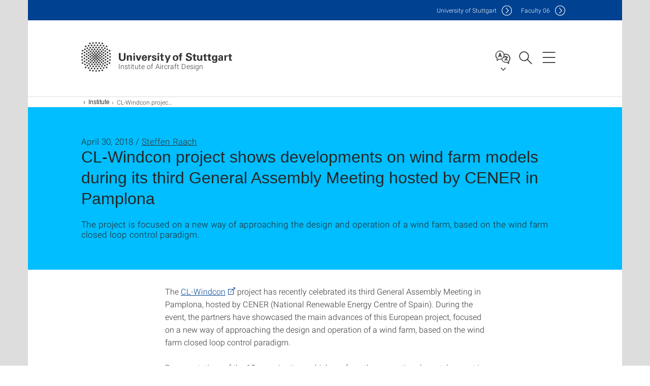

--- FILE ---
content_type: text/css;charset=UTF-8
request_url: https://www.ifb.uni-stuttgart.de/system/modules/de.stuttgart.uni.v3.basics/resources/css/audio/player.css
body_size: 7303
content:
.playerBorderless .playerBlur {
	border-radius: 0;
}

.playerBorderless {
	margin: 0 -21px;
}

.playerBorderless .playlist {
	border-bottom-left-radius: 0;
	border-bottom-right-radius: 0;
	background: linear-gradient(180deg, #FCC5C044, #fff);
}

.player {
	color: white;
	display: flex;
}

@media (max-width: 768px) {
	.player {
		margin: 0 -15px;
	}
}

.playerInner {
	display: flex;
	flex-direction: column;
	margin-top: 40px;
	width: 100%;
}

.playerContent {
	transform: translateY(-28px);
	z-index: 3;
}

.playerBlur {
	background: linear-gradient(#0E72E6e5, #0852A5e5);
	border-radius: 28px;
	padding: 36px 36px 22px 36px;
}

@media (max-width: 768px) {
	.playerBlur {
		border-radius: 0;
		padding: 25px 25px 18px 25px;
	}
}


.timeRange {
	--knob-background: white;
	--bar-background: rgba(255, 255, 255, 0.5);
	--bar-background-active: white;
	--bar-height: 6px;
	--bar-border-radius: 8px;
	--knob-size: 0px;
}

.timeRange:hover {
	--knob-size: 30px;
}

.backForwardButton {
	background-color: transparent;
	background-position: 4px 1px;
	background-repeat: no-repeat;
	background-size: 90% 90%;
	border-radius: 50%;
	height: 80px;
	transition: all 0.3s;
	width: 80px;
}

.backForwardButton:active {
	background-color: rgba(30, 30, 30, 0.2);
	transform: scale(0.9);
}


.backButton {
	background-image: url("/system/modules/de.stuttgart.uni.v3.basics/resources/img/audio/backward.svg");
	border: 0;
	margin-right: 20px;
}

.forwardButton {
	background-image: url("/system/modules/de.stuttgart.uni.v3.basics/resources/img/audio/forward.svg");
	border: 0;
	margin-left: 20px;
}

.playPauseButton {
	background-color: transparent;
	background-image: url("/system/modules/de.stuttgart.uni.v3.basics/resources/img/audio/play.png");
	background-position: center center;
	background-repeat: no-repeat;
	background-size: contain;
	border: 0;
	height: 100px;
	width: 100px;
}

.playPauseButton.paused {
	animation: toPause 0.4s forwards ease-out;
}

.playPauseButton.playing {
	animation: toPlay 0.4s forwards ease-out;
}

.playPauseButton.replay {
	animation: toReplay 0.4s forwards ease-out;
}


@keyframes toReplay {
	0% {
		background-image: url("/system/modules/de.stuttgart.uni.v3.basics/resources/img/audio/pause.png");
		transform: scale(1);
	}

	50% {
		transform: scale(0);
	}

	100% {
		background-image: url("/system/modules/de.stuttgart.uni.v3.basics/resources/img/audio/refresh.png");
		transform: scale(1);
	}
}

@keyframes toPause {
	0% {
		background-image: url("/system/modules/de.stuttgart.uni.v3.basics/resources/img/audio/play.png");
		transform: scale(1);
	}

	50% {
		transform: scale(0);
	}

	100% {
		background-image: url("/system/modules/de.stuttgart.uni.v3.basics/resources/img/audio/pause.png");
		transform: scale(1);
	}
}


@keyframes toPlay {
	0% {
		background-image: url("/system/modules/de.stuttgart.uni.v3.basics/resources/img/audio/pause.png");
		transform: scale(1);
	}

	50% {
		transform: scale(0);
	}

	100% {
		background-image: url("/system/modules/de.stuttgart.uni.v3.basics/resources/img/audio/play.png");
		transform: scale(1);
	}
}

.time {
	display: flex;
}

.grow {
	flex-grow: 1;
}

.controls {
	align-items: center;
	display: flex;
	justify-content: center;
}


.subscription {
	display: flex;
	margin-top: 16px;
}

.flexGrow {
	flex-grow: 1;
}

.episodeTitle {
	display: inline;
}


.episodeTitleWithBadge {
	font-family: "Uni Stuttgart Sans Bold", arial, sans-serif;
	font-size: 25px;
	margin-bottom: 8px;
	display: flex;
	gap: 8px;
}

.episodeDate {
	display: flex;
	font-size: 13px;
	justify-content: center;
	margin-top: 4px;
}

.episodeImage {
	background-size: cover;
	min-height: 300px;

}

.playlist {
	background: linear-gradient(180deg, #FCC5C044, #F9F9F9);
	border-bottom-left-radius: 28px;
	border-bottom-right-radius: 28px;
	color: #333;
	height: 400px;
	padding: 40px 10px 50px 50px;
	transform: translateY(-50px);
	z-index: 2;
}

@media (max-width: 768px) {
	.playlist {
		border-bottom-left-radius: 0;
		border-bottom-right-radius: 0;
		height: fit-content;
		/*padding: 40px 24px 134px 32px;*/
		padding: 40px 24px 0px 32px;
	}
}

.episodeThumbnail {
	background-repeat: no-repeat;
	background-size: cover;
	border-radius: 10px;
	height: 130px;
	width: 130px;
}

@media (max-width: 768px) {
	.episodeThumbnail {
		height: 210px;
		width: 210px;
	}
}

.thumbnailAndText {
	display: flex;
}

@media (max-width: 768px) {
	.thumbnailAndText {
		flex-direction: column;
	}
}

@media (max-width: 768px) {
	.thumbnailAndDate {
		align-items: center;
		display: flex;
		flex-direction: column;
	}
}


.playlistImage {
	background-size: cover;
	border-radius: 13px;
	flex-shrink: 0;
	height: 100px;
	width: 100px;
}

.playlistImagePlaceHolder {
	background: url('/system/modules/de.stuttgart.uni.v3.basics/resources/img/svg/logo-start-inverted-de.svg') no-repeat center center, linear-gradient(#0E72E6e5, #0852A5e5);
	background-size: 70%;
}

.playlistInner {
	max-height: 340px;
	overflow-y: scroll;
	scrollbar-color: #555 transparent;
}

.playlistInner::-webkit-scrollbar {
	background: transparent;
	width: 8px;
}

.playlistInner::-webkit-scrollbar-thumb {
	background: #555;
	border-radius: 10px;
}

@media (max-width: 768px) {
	.playlistInner {
		max-height: none;
		overflow-y: visible;
	}
}

.playlistEpisode {
	display: flex;
	margin-bottom: 24px;
}

.playlistInformations {
	margin-left: 20px;
}

.playlistDate {
	color: #777;
	font-size: 14px;
	margin-bottom: 4px;
}

.playlistTitle {
	font-size: 17px;
}

.playlistPlayButton {
	align-items: center;
	background-color: #E9E9EC;
	border: 0;
	border-radius: 18px;
	display: flex;
	justify-content: center;
	margin: 10px 0;
	padding: 7px 12px;
}

.playlistPlayIcon {
	height: 20px;
	margin-left: 2px;
	width: 20px;
}

.playlistResumeIcon {
	height: 20px;
	margin-left: 2px;
	width: 20px;
}

.playlistReplayIcon {
	height: 20px;
	margin-left: 2px;
	width: 20px;
}


.lottiePlayer {
	height: 43px;
	margin: -13px -6px;
	width: 43px;
}

.playerHeader {
	padding: 0 0 0 16px;
}

@media (max-width: 768px) {
	.playerHeader {
		padding: 12px 0 0 10px;
	}
}

.channelTitle {
	font-size: 18px;
	margin-bottom: 8px;
}

.episodeDescription {
	font-size: 15px;
}

.episodeDescription a {
	color: white;
}

.episodeDescription a::after {
	display: none;
}

.episodeDescription a:hover {
	color: var(--us-lightblue);
}

.playlistAudioIcon {
	height: 20px;
	width: 26px;
}

.playlistMinutes {
	margin-bottom: 1px;
	padding-left: 5px;
}

.playbackRate {
	background-color: transparent;
	background-image: url("/system/modules/de.stuttgart.uni.v3.basics/resources/img/audio/playbackrate/1x.svg");
	background-repeat: no-repeat;
	background-size: 100% 100%;
	border: 0;
	height: 40px;
	margin-right: 8px;
	width: 64px;
}

.playlistHeader {
	font-family: "Uni Stuttgart Sans Bold", arial, sans-serif;
	font-size: 22px;
	margin-bottom: 12px;
}

.action-sheet-button {
	font-family: "Uni Stuttgart Sans Light", arial, sans-serif;
	font-size: 20px !important;
}

.action-sheet-title {
	font-family: "Uni Stuttgart Sans Bold", arial, sans-serif;
	font-size: 17px !important;
	text-transform: uppercase;
}

.action-sheet-cancel {
	font-size: 15px !important;
}

.subscribeButton {
	background-color: white;
	border: 0;
	border-radius: 14px;
	color: #333;
	font-family: "Uni Stuttgart Sans Bold", arial, sans-serif;
	margin-bottom: 5px;
	margin-top: 5px;
	padding: 6px 12px;
	text-transform: uppercase;
}


.spaceFiller {
	width: 46px;
}

.follow {
	align-items: center;
	display: flex;
	flex-direction: column;
}

.followExample {
	font-size: 14px;
}

.badgeNew {
	background-color: white;
	border-radius: 8px;
	color: #333;
	display: inline;
	font-size: 14px;
	padding: 2px 5px;
	text-transform: uppercase;
	vertical-align: middle;
}

.badgeNewContainer {
	display: flex;
	align-items: center;
	margin-top: 2px;
}
